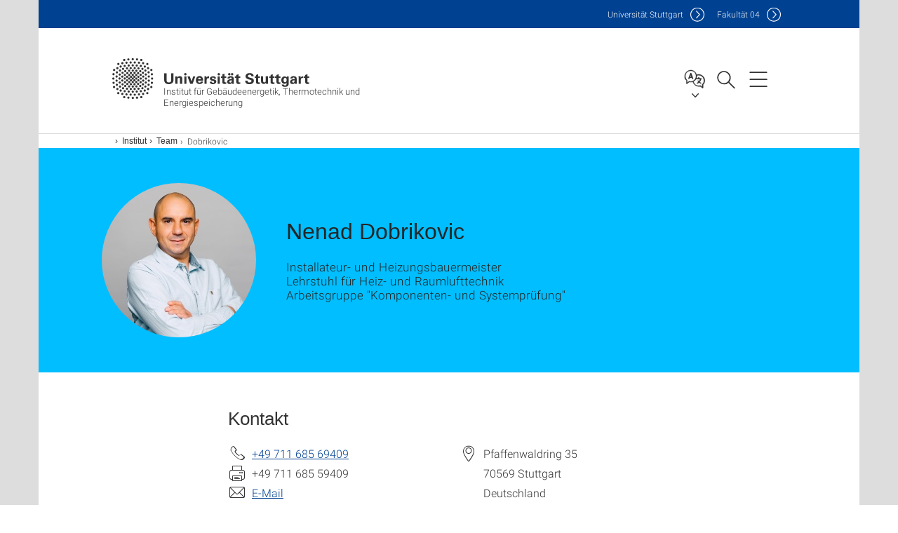

--- FILE ---
content_type: text/html;charset=UTF-8
request_url: https://www.igte.uni-stuttgart.de/institut/team/Dobrikovic/
body_size: 42948
content:
<!DOCTYPE html>
<!--[if lt IE 7]>      <html lang="de" class="no-js lt-ie9 lt-ie8 lt-ie7"> <![endif]-->
<!--[if IE 7]>         <html lang="de" class="no-js lt-ie9 lt-ie8"> <![endif]-->
<!--[if IE 8]>         <html lang="de" class="no-js lt-ie9"> <![endif]-->
<!--[if gt IE 8]><!-->


<!--
===================== version="0.1.29" =====================
-->

<html lang="de" class="no-js"> <!--<![endif]-->

<head>

<!-- start metadata (_metadata.hbs) -->
	<meta charset="UTF-8">
	<meta http-equiv="X-UA-Compatible" content="IE=edge"/>
	<meta name="creator" content="TIK" />
	<meta name="Publisher" content="Universität Stuttgart - TIK" />
	<meta name="Copyright" content="Universität Stuttgart" />
	<meta name="Content-language" content="de" />
	<meta name="Page-type" content="Bildungseinrichtung" />
	<meta name="viewport" content="width=device-width, initial-scale=1.0, shrink-to-fit=no"/>
	<meta name="robots" content="index, follow" />
	<meta name="system" content="20.0.18" />
	<meta name="template" content="3.0" />
	<meta name="Description" content="Mitarbeitenden-Profil : Nenad Dobrikovic, Installateur- und Heizungsbauermeister, Arbeitsgruppe "Komponenten- und Systemprüfung", Lehrstuhl für Heiz- und Raumlufttechnik, Universität Stuttgart"/>	
	<meta name="og:title" content="Nenad Dobrikovic | Institut für Gebäudeenergetik, Thermotechnik und Energiespeicherung | Universität Stuttgart" />
	<meta name="og:description" content="Mitarbeitenden-Profil : Nenad Dobrikovic, Installateur- und Heizungsbauermeister, Arbeitsgruppe "Komponenten- und Systemprüfung", Lehrstuhl für Heiz- und Raumlufttechnik, Universität Stuttgart "/>
	<meta name="og:image" content="https://www.igte.uni-stuttgart.de/img/bilder_hrt/mitarbeiter_profile/Mitarb_Dobrikovic.jpg" />
	<title>Nenad Dobrikovic | Institut für Gebäudeenergetik, Thermotechnik und Energiespeicherung | Universität Stuttgart</title><!-- Ende metadata -->


<!-- Styles-Einbindung (_styles.hbs) -->
	<link rel="apple-touch-icon" sizes="180x180" href="/system/modules/de.stuttgart.uni.v3.basics/resources/favicons/apple-touch-icon.png">
            <link rel="icon" type="image/png" sizes="32x32" href="/system/modules/de.stuttgart.uni.v3.basics/resources/favicons/favicon-32x32.png">
            <link rel="icon" type="image/png" sizes="16x16" href="/system/modules/de.stuttgart.uni.v3.basics/resources/favicons/favicon-16x16.png">
            <link rel="manifest" href="/system/modules/de.stuttgart.uni.v3.basics/resources/favicons/site.webmanifest">
            <link rel="mask-icon" href="/system/modules/de.stuttgart.uni.v3.basics/resources/favicons/safari-pinned-tab.svg" color="#ffffff">
            <meta name="msapplication-TileColor" content="#ffffff">
            <meta name="theme-color" content="#ffffff">
		
<link rel="stylesheet" href="/system/modules/de.stuttgart.uni.v3.basics/resources/css/styles.css" type="text/css" >
<link rel="stylesheet" href="/system/modules/de.stuttgart.uni.v3.basics/resources/css/tik.css" type="text/css" >
<link rel="stylesheet" href="/system/modules/de.stuttgart.uni.v3.basics/resources/css/jquery-ui/jquery-ui-1.11.4.min.css" type="text/css" >
<link rel="stylesheet" href="/system/modules/de.stuttgart.uni.v3.basics/resources/css/fancybox/jquery.fancybox357.min.css" type="text/css" >
<link rel="stylesheet" href="/system/modules/de.stuttgart.uni.v3.basics/resources/css/footer/footer.css" type="text/css" >
<link rel="stylesheet" href="/system/modules/de.stuttgart.uni.v3.basics/resources/css/employee-list/employee-list.css" type="text/css" >
<link rel="stylesheet" href="/system/modules/de.academicpuma.opencms.viewustutt/resources/css/style.css" type="text/css" >
<link rel="stylesheet" href="/system/modules/de.stuttgart.uni.v3.basics/resources/css/audio/player.css" type="text/css" ><!-- Ende Styles-Einbindung -->

	<!-- Scripts
	================================================== --> 
	
	
<script src="/system/modules/de.stuttgart.uni.v3.basics/resources/js/bootstrap.js"></script>
<script src="/system/modules/de.stuttgart.uni.v3.basics/resources/js/aperto-bootstrap-ie-workaround.js"></script>
<script src="/system/modules/de.stuttgart.uni.v3.basics/resources/js/tik.js"></script>
<script src="/system/modules/de.stuttgart.uni.v3.basics/resources/js/jquery-ui/jquery-ui-1.11.4.min.js"></script>
<script src="/system/modules/de.stuttgart.uni.filters/resources/js/filters.js"></script>
<script src="/system/modules/de.stuttgart.uni.v3.basics/resources/js/fancybox/jquery.fancybox357.min.js"></script>
<script src="/system/modules/de.stuttgart.uni.v3.basics/resources/js/tippy-popper/popper.min.js"></script>
<script src="/system/modules/de.stuttgart.uni.v3.basics/resources/js/tippy-popper/tippy.min.js"></script>
<script src="/system/modules/de.stuttgart.uni.v3.zsb/resources/videointerview/js/dash.all.min.js"></script>
<script src="/system/modules/de.academicpuma.opencms.viewustutt/resources/js/puma_main.js"></script><style>
		.page-wrap > #page-complete > .container-fluid > .row > div > .row > .col-xs-12,
		.page-wrap > #page-complete > .container-fluid > .row > div > .row > .col-sm-12,
		.page-wrap > #page-complete > .container-fluid > .row > div > .row > .col-md-12,
		.page-wrap > #page-complete > .container-fluid > .row > div > .row > .col-lg-12,
		.page-wrap > #page-complete > .container > .row > div > .row > .col-xs-12,
		.page-wrap > #page-complete > .container > .row > div > .row > .col-sm-12,
		.page-wrap > #page-complete > .container > .row > div > .row > .col-md-12,
		.page-wrap > #page-complete > .container > .row > div > .row > .col-lg-12 {
			padding: 0;
		}
	</style>
</head>

<body class=" is-detailpage  is-not-editmode  lang-de ">

<!--googleoff: snippet-->
	
	<!-- start skiplinks (_skiplinks.hbs)-->
	<div class="skip">
		<ul>
			<li><a href="#main">zum Inhalt springen</a></li>
			<li><a href="#footer">zum Footer springen</a></li>
		</ul>
	</div>
	<!-- end skiplinks -->

	<!--googleon: snippet-->
	<div  id="header" ><div class="header" data-id="id-3c25c007">
      <span data-anchor id="id-3c25c007"></span>
              <!-- start header (_header.hbs) -->
              <header class="b-page-header is-subidentity" data-headercontroller="">
                <div class="container">
                  <div class="container-inner">
                    <div class="row">
                      <a class="b-logo" href="https://www.igte.uni-stuttgart.de/">
                        <!--[if gt IE 8]><!-->
                          <img class="logo-rectangle" src="/system/modules/de.stuttgart.uni.v3.basics/resources/img/svg/logo-de.svg" alt="Logo: Universität Stuttgart - zur Startseite" />
                        <img class="logo-rectangle-inverted" src="/system/modules/de.stuttgart.uni.v3.basics/resources/img/svg/logo-inverted-de.svg" alt="Logo: Universität Stuttgart - zur Startseite" />
                        <!--<![endif]-->
                        <!--[if lt IE 9]>
                        <img class="logo-rectangle" src="/system/modules/de.stuttgart.uni.v3.basics/resources/img/png/logo-de.png" alt="Logo: Universität Stuttgart - zur Startseite" />
                        <img class="logo-rectangle-inverted" src="/system/modules/de.stuttgart.uni.v3.basics/resources/img/svg/logo-inverted-de.png" alt="Logo: Universität Stuttgart - zur Startseite" />
                        <![endif]-->

                        <span  class="subidentity fontsize-xs">Institut für Gebäudeenergetik, Thermotechnik und Energiespeicherung</span>
                        </a>
                      <div class="header-box">

                        <div class="mainidentity">
                              <div class="container-inner">
                                <a href="https://www.uni-stuttgart.de/">Uni<span class="hideonmobile">versität Stuttgart </span></a>
                                <a href="https://www.f04.uni-stuttgart.de/">F<span class="hideonmobile">akultät </span>04</a></div>
                            </div>
                            <div class="language">
                          <div class="language-box">
                            <span id="language-menu-title" data-tippy-content="Sprache dieser Seite" data-tippy-placement="left">Sprache dieser Seite</span>

                            <ul id="language-menu-options" aria-labelledby="language-menu-title" role="menu">
                                <li class="current-language"><strong><abbr data-tippy-content="Aktuelle Sprache: Deutsch" data-tippy-placement="left">de</abbr></strong></li>
                                          <li><a id="localelink" href="https://www.igte.uni-stuttgart.de/en/institute/team/Dobrikovic/" lang="en"><abbr data-tippy-content="Change language: American English" data-tippy-placement="left">en</abbr></a></li></ul>
                            </div>
                        </div>
                        <div id="search" class="search">
                          <button aria-controls="search-box" aria-expanded="false" data-href="#search-box" data-tippy-content="Suche" data-tippy-placement="left"><span>Suche</span>
                          </button>
                        </div>
                        <div class="nav-button">
								<button class="lines-button" aria-controls="main-nav" aria-expanded="false" data-href="#b-page-nav" data-tippy-content="Hauptnavigationspunkte" data-tippy-placement="left">
									<span class="lines">Hauptnavigationspunkte</span>
								</button>
							</div>
						<div class="login-main-desktop"></div>
                      </div>
                    </div>
                  </div>
                </div>
                <!-- Start Suche (_search.hbs) -->
                <div class="search-box js-visible" id="search-box" aria-hidden="true">
                  <h2>Suche</h2>
                  <div class="container" role="tabpanel">
                    <div class="search-box-inner">
                      <form action="https://www.igte.uni-stuttgart.de/suche/">
                        <fieldset>
                          <div class="form-label col-sm-12">
                            <label for="global-search">Suche</label>
                            <input type="search" name="q" placeholder="Suche nach Themen, Personen ..." id="global-search" class="autosuggest" />
                          </div>
                          <div class="button">
                            <input aria-label="Starte Suche" type="submit" value="suchen">
                          </div>
                        </fieldset>
                        <input type="hidden" name="lq" value="" />
                        <input type="hidden" name="reloaded" value=""/>                       
                        <input type="hidden" name="restriction" value="false"/>
                        </form>
                    </div>
                  </div>
                </div>
                <!-- Ende Suche -->
                <div class="login-main-mobile js-visible" aria-hidden="false"></div>
                <!-- Ende Login -->
              </header>
              <!-- Ende header -->

              <div class="b-page-nav is-subidentity" id="main-nav" aria-hidden="true">
                <div class="container">
                  <div class="container-inner">
                    <div class="fixed-wrapper">
                      <a class="backto" href="#">zurück</a>
                      <div class="location" aria-hidden="true">
                        <ul>
                          <li class="on"><span></span></li>
                            <li><span></span></li>
                          <li><span></span></li>
                          <li><span></span></li>
                          <li><span></span></li>
                        </ul>
                      </div>
                    </div>

                    <div class="scroll-wrapper">
                      <nav class="main-navigation" aria-label="Haupt-Navigation">
                        <div class="menu-group-box" >
                          <div class="menu-box" data-level="show-level-0">
                            <div class="viewbox" style="position:relative;">
                              <div class="wrapper" style="width: 100%; height: 100%;">
                                <ul class="menu level-0 " id="level-0-0">
	<li class="has-menu"><a href="#level-1-0">Institut</a></li>
	<li class="has-menu"><a href="#level-1-1">Forschung</a></li>
	<li class="has-menu"><a href="#level-1-2">Lehre</a></li>
	<li class="has-menu"><a href="#level-1-3">Prüf- und Inspektionstätigkeit</a></li>
	<li class="has-menu"><a href="#level-1-4">Dienstleistungen</a></li>
	<li class="has-menu"><a href="#level-1-5">Veröffentlichungen</a></li>
	<li><a href="https://www.igte.uni-stuttgart.de/oeffnungszeiten_sekretariate/">oeffnungszeiten_sekretariate</a></li>
</ul>
	<ul class="menu level-1 " id="level-1-4" data-parent="#level-0-0" >
		<li class="overview"><a href="https://www.igte.uni-stuttgart.de/dienstleistungen/">Dienstleistungen</a></li>
		<li><a href="https://www.igte.uni-stuttgart.de/dienstleistungen/waermeuebertrager/">Auslegung von Wärmeübertragern</a></li>
		<li><a href="https://www.igte.uni-stuttgart.de/dienstleistungen/daemmstoffe/">Dämmstoff-Untersuchungen</a></li>
		<li><a href="https://www.igte.uni-stuttgart.de/dienstleistungen/gebansims/">Gebäude- und Anlagensimulationen</a></li>
		<li><a href="https://www.igte.uni-stuttgart.de/dienstleistungen/klimsim/">Klimakammer-Untersuchungen</a></li>
		<li><a href="https://www.igte.uni-stuttgart.de/dienstleistungen/korrosion/">Korrosions-Untersuchungen</a></li>
		<li><a href="https://www.igte.uni-stuttgart.de/dienstleistungen/monitoring/">Monitoring</a></li>
		<li><a href="https://www.igte.uni-stuttgart.de/dienstleistungen/oekoblianz/">Ökobilanzierung</a></li>
		<li><a href="https://www.igte.uni-stuttgart.de/dienstleistungen/optisch/">Optische Charakterisierung</a></li>
		<li><a href="https://www.igte.uni-stuttgart.de/dienstleistungen/pruefstaende/">Prüfstandsbau</a></li>
		<li><a href="https://www.igte.uni-stuttgart.de/dienstleistungen/stroemsims/">Strömungssimulationen</a></li>
		<li><a href="https://www.igte.uni-stuttgart.de/dienstleistungen/kreisprozesse/">Thermodynamische Kreisprozessberechnung</a></li>
		<li><a href="https://www.igte.uni-stuttgart.de/dienstleistungen/thermografie/">Thermografie</a></li>
		<li><a href="https://www.igte.uni-stuttgart.de/dienstleistungen/wirtschaftlichkeit/">Wirtschaftlichkeitsberechnungen</a></li>
	</ul>
	<ul class="menu level-1 " id="level-1-1" data-parent="#level-0-0" >
		<li class="overview"><a href="https://www.igte.uni-stuttgart.de/forschung/">Forschung</a></li>
		<li class="has-menu"><a href="#level-2-5">Aktuelle Forschungsprojekte</a></li>
		<li class="has-menu"><a href="#level-2-6">Abgeschlossene Forschungsprojekte</a></li>
		<li><a href="https://www.igte.uni-stuttgart.de/forschung/gebaeudeenergiesysteme/">Gebäudeenergiesysteme und -automation</a></li>
		<li><a href="https://www.igte.uni-stuttgart.de/forschung/komponenten-und-systempruefung/">Komponenten- und Systemprüfung</a></li>
		<li><a href="https://www.igte.uni-stuttgart.de/forschung/quartierskonzepte-und-gebaeudeautomation/">Nachhaltige Gebäude und Quartierskonzepte</a></li>
		<li><a href="https://www.igte.uni-stuttgart.de/forschung/raumklimatechnik/">Raumklimatechnik</a></li>
		<li><a href="https://www.igte.uni-stuttgart.de/forschung/sorptionstechnik/">Sorptionstechnik</a></li>
		<li><a href="https://www.igte.uni-stuttgart.de/forschung/thermische-energiespeichersimulation/">Thermische Energiespeichersimulation</a></li>
		<li><a href="https://www.igte.uni-stuttgart.de/forschung/thermische-energiespeichersysteme/">Thermische Energiespeichersysteme</a></li>
		<li class="has-menu"><a href="#level-2-14">Kältetechnik Wärmepumpen</a></li>
	</ul>
		<ul class="menu level-2 " id="level-2-6" data-parent="#level-1-1" >
			<li class="overview"><a href="https://www.igte.uni-stuttgart.de/forschung/abgeschlossene/">Abgeschlossene Forschungsprojekte</a></li>
			<li class="has-menu"><a href="#level-3-11">NGEE</a></li>
		</ul>
			<ul class="menu level-3 " id="level-3-11" data-parent="#level-2-6" >
				<li class="overview"><a href="https://www.igte.uni-stuttgart.de/forschung/abgeschlossene/ngee/">NGEE</a></li>
				<li><a href="https://www.igte.uni-stuttgart.de/forschung/abgeschlossene/ngee/nged/">NGED</a></li>
				<li><a href="https://www.igte.uni-stuttgart.de/forschung/abgeschlossene/ngee/ngec/">NGEC - Next Generation Energy Challenge Hackathon Schülerwettbewerb Energie Schüler</a></li>
			</ul>
		<ul class="menu level-2 " id="level-2-5" data-parent="#level-1-1" >
			<li class="overview"><a href="https://www.igte.uni-stuttgart.de/forschung/aktuelle/">Aktuelle Forschungsprojekte</a></li>
			<li><a href="https://www.igte.uni-stuttgart.de/forschung/aktuelle/multiheat/">MultiHeat</a></li>
			<li><a href="https://www.igte.uni-stuttgart.de/forschung/aktuelle/integrate-xl/">integrate-xl</a></li>
			<li><a href="https://www.igte.uni-stuttgart.de/forschung/aktuelle/atex-wp/">ATEX-WP</a></li>
			<li><a href="https://www.igte.uni-stuttgart.de/forschung/aktuelle/solkan2.0/">SolKaN2.0</a></li>
			<li><a href="https://www.igte.uni-stuttgart.de/forschung/aktuelle/watmosfair/">WATmosfAIR - Entwicklung einer Erschließungsstrategie für die solar-sorptive Trinkwassergewinnung aus der Atmosphäre in ariden Gebieten</a></li>
			<li><a href="https://www.igte.uni-stuttgart.de/forschung/aktuelle/innobels/">innoBeLs</a></li>
			<li><a href="https://www.igte.uni-stuttgart.de/forschung/aktuelle/hovag/">HoVAG</a></li>
			<li><a href="https://www.igte.uni-stuttgart.de/forschung/aktuelle/fronTherm/">HEELP</a></li>
			<li><a href="https://www.igte.uni-stuttgart.de/forschung/aktuelle/SKARK/">SKARK</a></li>
			<li><a href="https://www.igte.uni-stuttgart.de/forschung/aktuelle/ProLuft/">ProLuft</a></li>
			<li><a href="https://www.igte.uni-stuttgart.de/forschung/aktuelle/naRezent/">naRezent</a></li>
		</ul>
		<ul class="menu level-2 " id="level-2-14" data-parent="#level-1-1" >
			<li class="overview"><a href="https://www.igte.uni-stuttgart.de/forschung/kaeltetechnik-waermepumpen/">Kältetechnik Wärmepumpen</a></li>
			<li><a href="https://www.igte.uni-stuttgart.de/forschung/kaeltetechnik-waermepumpen/absorptionskaeltemaschinen-bzw.-waermepumpen/">Absorptionskältemaschinen bzw. -wärmepumpen</a></li>
			<li><a href="https://www.igte.uni-stuttgart.de/forschung/kaeltetechnik-waermepumpen/beladung_von_eisspeichern/">Beladung von Eisspeichern</a></li>
			<li><a href="https://www.igte.uni-stuttgart.de/forschung/kaeltetechnik-waermepumpen/diffusions-absorptionskaeltemaschinen/">Diffusions-Absorptionskältemaschinen</a></li>
			<li><a href="https://www.igte.uni-stuttgart.de/forschung/kaeltetechnik-waermepumpen/thermschaltschraenke/">Thermomanagement von Schaltschränken</a></li>
		</ul>
	<ul class="menu level-1 active-list" id="level-1-0" data-parent="#level-0-0"  style="display: block;" aria-expanded="true">
		<li class="overview"><a href="https://www.igte.uni-stuttgart.de/institut/">Institut</a></li>
		<li><a href="https://www.igte.uni-stuttgart.de/institut/karriere/">Karriere</a></li>
		<li><a href="https://www.igte.uni-stuttgart.de/institut/forschung">Forschung</a></li>
		<li><a href="https://www.igte.uni-stuttgart.de/institut/lehre">Lehre</a></li>
		<li><a href="https://www.igte.uni-stuttgart.de/institut/prueftaetigkeiten">Prüftätigkeiten</a></li>
		<li><a href="https://www.igte.uni-stuttgart.de/institut/veroeffentlichungen">Veröffentlichungen</a></li>
		<li><a href="https://www.igte.uni-stuttgart.de/institut/team/" class="active">Team</a></li>
		<li><a href="https://www.igte.uni-stuttgart.de/institut/kontakt/">Kontakt und Anfahrt</a></li>
		<li><a href="https://www.igte.uni-stuttgart.de/institut/historie/">Historie</a></li>
		<li><a href="https://www.igte.uni-stuttgart.de/institut/mitgliedschaften/">Mitgliedschaften</a></li>
	</ul>
	<ul class="menu level-1 " id="level-1-2" data-parent="#level-0-0" >
		<li class="overview"><a href="https://www.igte.uni-stuttgart.de/lehre/">Lehre</a></li>
		<li><a href="https://www.igte.uni-stuttgart.de/lehre/vorlesungen/">Vorlesungen</a></li>
		<li><a href="https://www.igte.uni-stuttgart.de/lehre/seminar/">Seminar</a></li>
		<li class="has-menu"><a href="#level-2-17">Studien- und Abschlussarbeiten</a></li>
		<li><a href="https://www.igte.uni-stuttgart.de/lehre/praktikum/">Praktika</a></li>
		<li><a href="https://www.igte.uni-stuttgart.de/lehre/praktikums--stellenboerse/">Praktikums-/Stellenbörse</a></li>
		<li><a href="https://www.igte.uni-stuttgart.de/lehre/pruefungstermine-00001/">Prüfungstermine</a></li>
		<li><a href="https://www.igte.uni-stuttgart.de/lehre/pruefungs-und-zulassungsausschuss-msc.-energietechnik/">Prüfungs- und Zulassungsausschuss (M.Sc. Energietechnik)</a></li>
	</ul>
		<ul class="menu level-2 " id="level-2-17" data-parent="#level-1-2" >
			<li class="overview"><a href="https://www.igte.uni-stuttgart.de/lehre/abschlussarbeiten/">Studien- und Abschlussarbeiten</a></li>
			<li><a href="https://www.igte.uni-stuttgart.de/lehre/abschlussarbeiten/abgeschlossene-arbeiten/">Studien- und Abschlussarbeiten</a></li>
		</ul>
	<ul class="menu level-1 " id="level-1-3" data-parent="#level-0-0" >
		<li class="overview"><a href="https://www.igte.uni-stuttgart.de/prueftaetigkeiten/">Prüf- und Inspektionstätigkeit</a></li>
		<li><a href="https://www.igte.uni-stuttgart.de/prueftaetigkeiten/akkreditierungen-und-anerkennungen/">Akkreditierungen und Anerkennungen</a></li>
		<li class="has-menu"><a href="#level-2-23">Prüfverfahren</a></li>
		<li class="has-menu"><a href="#level-2-24">Inspektionsverfahren</a></li>
	</ul>
		<ul class="menu level-2 " id="level-2-24" data-parent="#level-1-3" >
			<li class="overview"><a href="https://www.igte.uni-stuttgart.de/prueftaetigkeiten/inspektionsverfahren/">Inspektionsverfahren</a></li>
			<li><a href="https://www.igte.uni-stuttgart.de/prueftaetigkeiten/inspektionsverfahren/Inspektionen/">Inspektionen</a></li>
		</ul>
		<ul class="menu level-2 " id="level-2-23" data-parent="#level-1-3" >
			<li class="overview"><a href="https://www.igte.uni-stuttgart.de/prueftaetigkeiten/pruefverfahren/">Prüfverfahren</a></li>
			<li><a href="https://www.igte.uni-stuttgart.de/prueftaetigkeiten/pruefverfahren/akustik/">Akustik</a></li>
			<li><a href="https://www.igte.uni-stuttgart.de/prueftaetigkeiten/pruefverfahren/deckenstrahlplatten-und-raumkuehlflaechen/">Deckenstrahlplatten und Raumkühlflächen</a></li>
			<li><a href="https://www.igte.uni-stuttgart.de/prueftaetigkeiten/pruefverfahren/fussbodenheizung/">Fußbodenheizung</a></li>
			<li><a href="https://www.igte.uni-stuttgart.de/prueftaetigkeiten/pruefverfahren/heizkoerper/">Heizkörper</a></li>
			<li><a href="https://www.igte.uni-stuttgart.de/prueftaetigkeiten/pruefverfahren/heizkostenverteiler/">Heizkostenverteiler</a></li>
			<li><a href="https://www.igte.uni-stuttgart.de/prueftaetigkeiten/pruefverfahren/raumerwaermungsanlagen-und-energieaufnahmeeinrichtungen/">Raumerwärmungsanlagen und Energieaufnahmeeinrichtungen</a></li>
			<li><a href="https://www.igte.uni-stuttgart.de/prueftaetigkeiten/pruefverfahren/raumlufttechnik/">Raumlufttechnik</a></li>
			<li><a href="https://www.igte.uni-stuttgart.de/prueftaetigkeiten/pruefverfahren/sanitaertechnik/">Sanitärtechnik</a></li>
			<li><a href="https://www.igte.uni-stuttgart.de/prueftaetigkeiten/pruefverfahren/thermische-solaranlagen/">Thermische Solaranlagen</a></li>
			<li><a href="https://www.igte.uni-stuttgart.de/prueftaetigkeiten/pruefverfahren/thermostatventile/">Thermostatventile</a></li>
			<li><a href="https://www.igte.uni-stuttgart.de/prueftaetigkeiten/pruefverfahren/waermeerzeuger-und-trinkwassererwaermer/">Wärmeerzeuger und Trinkwassererwärmer</a></li>
			<li><a href="https://www.igte.uni-stuttgart.de/prueftaetigkeiten/pruefverfahren/warmwasserheizkessel/">Warmwasserheizkessel</a></li>
			<li><a href="https://www.igte.uni-stuttgart.de/prueftaetigkeiten/pruefverfahren/wohnungslueftungsgeraete/">Wohnungslüftungsgeräte</a></li>
		</ul>
	<ul class="menu level-1 " id="level-1-5" data-parent="#level-0-0" >
		<li class="overview"><a href="https://www.igte.uni-stuttgart.de/veroeffentlichungen/">Veröffentlichungen</a></li>
		<li><a href="https://www.igte.uni-stuttgart.de/veroeffentlichungen/dissertationen/">Dissertationen</a></li>
		<li><a href="https://www.igte.uni-stuttgart.de/veroeffentlichungen/hlk-brief/">HLK-Brief</a></li>
		<li><a href="https://www.igte.uni-stuttgart.de/veroeffentlichungen/publikationen-forschungs-und-testzentrum-fuer-solaranlagen-00001/">Veröffentlichungen Solaranlagen</a></li>
	</ul>
<!-- Navigation: 10 µs --></div>

                            </div>
                          </div>
                        </div>
                      </nav>
                      <nav class="persona" aria-label="Zielgruppen-Navigation">
                          <h2>Informationen zu</h2>
                          <ul>
                            <li class="col-md-6 col-sm-6 col-xs-12"><a class="persona-1" href="https://www.igte.uni-stuttgart.de/lehre/">studentischen Angelegenheiten</a></li>
                            <li class="col-md-6 col-sm-6 col-xs-12"><a class="persona-4" href="https://www.igte.uni-stuttgart.de/forschung/">Forschungsfeldern</a></li>
                            <li class="col-md-6 col-sm-6 col-xs-12"><a class="persona-5" href="https://www.igte.uni-stuttgart.de/prueftaetigkeiten/">Prüfanfragen</a></li>
                            <li class="col-md-6 col-sm-6 col-xs-12"><a class="persona-3" href="https://www.igte.uni-stuttgart.de/dienstleistungen/">Dienstleistungsanfragen</a></li>
                            </ul>
                        </nav>
                      <a href="#closeNavigation" class="close-nav">Navigation schließen</a>
                      </div>

                  </div><!-- container-inner -->
                </div><!--  container -->
              </div></div>
    <script type="module">
      
      import Login from '/system/modules/de.stuttgart.uni.v3.basics/resources/js/login.mjs'
      new Login("de", "", "", "", "", "", "", "", "", true).init()
    </script>
  </div><div id="wrapper" class="is-subidentity">
		<div id="content">
			<main id="main" class="r-main">
				<div class="main__wrapper" data-js-id="container">
                    <noscript>
                        <div class="alert alert-danger">Für die volle Funktionalität dieser Site ist JavaScript notwendig. Hier finden Sie eine <a href="https://enablejavascript.co/" target="_blank">Anleitung zum Aktivieren von JavaScript in Ihrem Browser</a>.</div></noscript>
					<!-- Start Segment -->
					<div class="segment is-border-top">
							<div class="container">
								<div class="container-inner">
									<div class="row">
										<div class="col-md-12">
											<!-- Start Breadcrumb (_breadcrumb.hbs) -->
											<nav class="b-breadscroller--default" data-css="b-breadscroller" data-js-module="breadscroller" aria-label="breadcrumb">
													<!--googleoff: snippet-->
													<h2 class="breadscroller__headline">Position innerhalb des Seitenbaumes</h2>
													<div class="breadscroller__controls" data-js-atom="breadscroller-controls">
														<button class="breadscroller__controls-btn is-back" data-js-atom="breadscroller-controls-back">
															<span>Seitenpfad nach links schieben</span>
														</button>
														<button class="breadscroller__controls-btn is-forward" data-js-atom="breadscroller-controls-forward">
															<span>Seitenpfad nach rechts schieben</span>
														</button>
													</div>
													<!--googleon: snippet-->
													<div class="breadscroller__content" data-js-atom="breadscroller-container">
														<ol class="breadscroller__list" data-js-atom="breadscroller-list">

															<li class="breadscroller__list-item">
																				<a href="https://www.igte.uni-stuttgart.de/" class="breadscroller__list-element">Start</a>
																			</li>
																		<li class="breadscroller__list-item">
																				<a href="https://www.igte.uni-stuttgart.de/institut/" class="breadscroller__list-element">Institut</a>
																			</li>
																		<li class="breadscroller__list-item">
																							<a href="https://www.igte.uni-stuttgart.de/institut/team/" class="breadscroller__list-element">Team</a>
																						</li>
																						<li class="breadscroller__list-item">
																							<span class="breadscroller__list-element is-active" data-tippy-content="Dobrikovic">Dobrikovic</span>
																						</li>
																					</ol>
													</div>
												</nav>	
												<!-- Ende Breadcrumb -->
											<!-- Breadcrumb: 471 µs --></div>
									</div>
								</div><!--  container-inner -->
							</div><!-- container -->
						</div>
					<!-- End Segment -->

					<div  id="introDetailonly" ><div class="employee pgelement">
			<div class="is-bg-blue is-margin-bottom  ">
										<div class="container">
											<div class="container-inner">
												<div class="row">
													<span data-anchor id="id-18d95289"></span>
													<!-- Start Intro-Teaser Default -->
													<div class="c-intro-teaser--default" data-css="c-intro-teaser">
														<div class="intro-teaser__wrapper">
															<figure class="c-figure--intro-teaser" data-css="c-figure">
																	<div class="figure__wrapper">
																		<picture class="c-picture" data-css="c-picture">
	<img src="https://www.igte.uni-stuttgart.de/img/bilder_hrt/mitarbeiter_profile/Mitarb_Dobrikovic.jpg?__scale=w:220,h:220,cx:283,cy:0,cw:1415,ch:1415" style=""  alt="Dieses Bild zeigt Nenad Dobrikovic"/>
</picture>
</div>
																</figure>
															<div class="intro-teaser__content col-md-9 col-sm-8 col-xs-12">
																<div class="reverse-order">
																<h1 class="intro-teaser__headline">
																		Nenad Dobrikovic</h1>
																</div>
																<p>
																		Installateur- und Heizungsbauermeister<br />Lehrstuhl für Heiz- und Raumlufttechnik<br />Arbeitsgruppe "Komponenten- und Systemprüfung"<br /></p>
																</div>
														</div>
													</div>
												</div>
											</div>
										</div>
									</div>
								
									<div class="segment">
	<div class="container">
		<div class="container-inner">
			<div class="row">
				<div class="col-md-8 col-md-offset-2">
<h2>Kontakt</h2>
											<div class="row">
												<div class="col-md-6">
													<p>
															<span class="xs-icon telefon" data-tippy-content="Telefon" aria-label="Telefon"></span>
																<span id="ed_phone"><a href="tel:+4971168569409">+49 711 685 69409</a><br /></span>
															<span class="xs-icon fax" data-tippy-content="Telefax" aria-label="Telefax"></span>
																<span id="ed_fax">+49 711 685 59409<br /></span>
															<span class="xs-icon email" aria-hidden="true"></span>
																<a id="ed_email" class="email" href="H5DGOJ:I9I58.8J6MDFJQD7@DBO9.PID-NOPOOB5MO.89" data-obfuscated="true">E-Mail</a><br />
															</p>
													</div>
												<div class="col-md-6">
													<p>
															<span class="xs-icon location" data-tippy-content="Adresse" aria-label="Adresse"></span>
																<span id="ed_street">Pfaffenwaldring 35</span><br /><span class="xs-icon empty"></span> <span id="ed_zip">70569</span> <span id="ed_city">Stuttgart</span><br />
																<span class="xs-icon empty"></span> <span id="ed_country">Deutschland</span><br /></p>
													</div>
											</div>
											
											<div class="row">
												<div class="col-md-12">
													</div>
											</div>
											
															</div>
			</div>
		</div>
	</div>
</div></div>
	   
	</div><div  id="page-complete" ><div>
		</div>	
<div>
		</div>	
</div><div  id="contactDetailonly" ></div></div>
			</main><!-- end main -->
		</div><!-- end content -->
	</div><!-- end wrapper -->
			
		
	<!-- Start Footer (_footer.hbs) -->
	<footer class="r-page-footer">

		<div  id="footer" ><div class="footer-wrapper" data-id="id-3c1089f9">
                    <div class="local-contact-footer">
                                <div class="container">
                                    <div class="container-inner">
                                        <div class="row">
                                            <section class="b-social-media">
                                                <div class="col-md-3">
                                                    <h3 class="linklist__title">So erreichen Sie uns</h3>
                                                </div>
                                                <div class="col-md-9">
                                                    <div class="c-linklist--footer-socials" data-css="c-linklist">
                                                        <ul class="linklist__list">
                                                            <li class="linklist__entry"><a href="https://www.igte.uni-stuttgart.de/institut/kontakt/"><span class="xs-icon-white contact"></span>Kontakt</a></li>
                                                        </ul>
                                                    </div>
                                                </div>
                                            </section>
                                        </div>
                                    </div>
                                </div>
                            </div>
                        <div class="global-rich-footer">
                        <span data-anchor id="id-3c1089f9"></span>
                        <div class="container">
                            <div class="container-inner">
                                <div class="row" style="margin-bottom:20px;">
                                    <div class="col-md-3">
                                        <a href="https://www.uni-stuttgart.de/">
                                                <img class="logo-rectangle-inverted-footer" src="/system/modules/de.stuttgart.uni.v3.basics/resources/img/svg/logo-inverted-de.svg" alt="Logo: Universität Stuttgart - zur Startseite" />
                                            </a>
                                        </div>
                                    <div class="col-md-9">
                                        <div class="col-md-12 c-linklist--footer-socials" data-css="c-linklist">
                                            <ul class="linklist__list">
                                                    <li class="linklist__entry"><a href="https://www.facebook.com/Universitaet.Stuttgart"                     class="linklist__link is-facebook"  target="_blank">Icon: Facebook</a><br>Facebook</li>
                                                    <li class="linklist__entry"><a href="https://www.instagram.com/unistuttgart/"                             class="linklist__link is-instagram" target="_blank">Icon: Instagram</a><br>Instagram</li>
                                                        <li class="linklist__entry"><a href="https://bsky.app/profile/unistuttgart.bsky.social"                   class="linklist__link is-bluesky"   target="_blank">Icon: Bluesky</a><br>Bluesky</li>
                                                    <li class="linklist__entry"><a href="https://bawü.social/@Uni_Stuttgart"                                  class="linklist__link is-mastodon"  target="_blank">Icon: Mastodon</a><br>Mastodon</li>
                                                    <li class="linklist__entry"><a href="https://www.youtube.com/user/UniStuttgartTV"                         class="linklist__link is-youtube"   target="_blank">Icon: YouTube</a><br>YouTube</li>
                                                    <li class="linklist__entry"><a href="https://www.linkedin.com/school/universit%C3%A4t-stuttgart/"         class="linklist__link is-linkedin"  target="_blank">Icon: LinkedIn</a><br>LinkedIn</li>
                                                    <li class="linklist__entry"><a href="https://www.usus.uni-stuttgart.de/" class="linklist__link is-usus"                     >Icon: USUS-Blog</a><br>USUS-Blog</li>
                                                    </ul>
                                            </div>
                                    </div>
                                </div>
                                <div class="row">
                                    <section class="col-md-3 col-sm-6 b-service-links">
                                            <div class="c-linklist--footer-service-links" data-css="c-linklist">
                                                <div class="linklist pgelement" style="margin-bottom: 30px;" data-id="id-25c4a5f0">
			<span data-anchor id="id-25c4a5f0"></span>
			
			<h3 class="linklist__title">Zielgruppe</h3>
									<ul class="linklist__list">
											<li class="linklist__entry">
														<a href="https://www.student.uni-stuttgart.de/" class="linklist__link">Studierende</a>
															</li>
												<li class="linklist__entry">
														<a href="https://www.beschaeftigte.uni-stuttgart.de/" class="linklist__link">Beschäftigte</a>
															</li>
												<li class="linklist__entry">
														<a href="https://www.uni-stuttgart.de/alumni-foerderer/" class="linklist__link">Alumni und Förderer</a>
															</li>
												<li class="linklist__entry">
														<a href="#" class="linklist__link">Wirtschaft</a>
															</li>
												</ul></div>
	</div>
                                        </section>
                                    <section class="col-md-3 col-sm-6 b-service-links">
                                            <div class="c-linklist--footer-service-links" data-css="c-linklist">
                                                <div class="linklist pgelement" style="margin-bottom: 30px;" data-id="id-25fdb752">
			<span data-anchor id="id-25fdb752"></span>
			
			<h3 class="linklist__title">Formalia</h3>
									<ul class="linklist__list">
											<li class="linklist__entry">
														<a href="https://www.uni-stuttgart.de/impressum/" class="linklist__link">Impressum</a>
															</li>
												<li class="linklist__entry">
														<a href="https://www.uni-stuttgart.de/datenschutz/" class="linklist__link">Datenschutz</a>
															</li>
												<li class="linklist__entry">
														<a href="https://www.uni-stuttgart.de/erklaerung-barrierefreiheit/" class="linklist__link">Barrierefreiheit</a>
															</li>
												<li class="linklist__entry">
														<a href="https://www.uni-stuttgart.de/universitaet/profil/zertifikate/" class="linklist__link">Zertifikate</a>
															</li>
												<li class="linklist__entry">
														<a href="https://www.uni-stuttgart.de/allgemeine-geschaeftsbedingungen/" class="linklist__link">AGB</a>
															</li>
												</ul></div>
	</div>
                                        </section>
                                    <section class="col-md-3 col-sm-6 b-service-links">
                                            <div class="c-linklist--footer-service-links" data-css="c-linklist">
                                                <div class="linklist pgelement" style="margin-bottom: 30px;" data-id="id-263b5c94">
			<span data-anchor id="id-263b5c94"></span>
			
			<h3 class="linklist__title">Services</h3>
									<ul class="linklist__list">
											<li class="linklist__entry">
														<a href="https://www.uni-stuttgart.de/universitaet/kontakt/" class="linklist__link">Kontakt</a>
															</li>
												<li class="linklist__entry">
														<a href="https://www.uni-stuttgart.de/presse/" class="linklist__link">Presse</a>
															</li>
												<li class="linklist__entry">
														<a href="https://www.stellenwerk.de/stuttgart/" class="linklist__link">Jobportal</a>
															</li>
												<li class="linklist__entry">
														<a href="https://careers.uni-stuttgart.de/?locale=de_DE" class="linklist__link">Promotions- / Postdoc-Stellen</a>
															</li>
												<li class="linklist__entry">
														<a href="https://unishop-stuttgart.de/" class="linklist__link">Uni-Shop</a>
															</li>
												</ul></div>
	</div>
                                        </section>
                                    <section class="col-md-3 col-sm-6 b-service-links">
                                            <div class="c-linklist--footer-service-links" data-css="c-linklist">
                                                <div class="linklist pgelement" style="margin-bottom: 30px;" data-id="id-267bc0f6">
			<span data-anchor id="id-267bc0f6"></span>
			
			<h3 class="linklist__title">Organisation</h3>
									<ul class="linklist__list">
											<li class="linklist__entry">
														<a href="https://www.uni-stuttgart.de/universitaet/fakultaeten-institute/" class="linklist__link">Fakultäten und Institute</a>
															</li>
												<li class="linklist__entry">
														<a href="https://www.uni-stuttgart.de/universitaet/einrichtungen/" class="linklist__link">Einrichtungen</a>
															</li>
												<li class="linklist__entry">
														<a href="https://www.uni-stuttgart.de/universitaet/organisation/verwaltung/" class="linklist__link">Zentrale Verwaltung</a>
															</li>
												</ul></div>
	</div>
                                        </section>
                                    </div>
                            </div>
                        </div>
                    </div>
                </div>
            </div></footer>
	<!-- Ende footer-->	

	<div class="b-scroll-to-top" data-css="b-scroll-to-top" data-js-module="scroll-to-top">
		<a href="#wrapper" class="scroll-to-top__link" data-js-atom="to-top-link">Zum Seitenanfang</a>
	</div>
	
	<!-- Piwik Beginn -->
			<script>
			  var _paq = _paq || [];
			  _paq.push(['disableCookies']);
			  _paq.push(['trackPageView']);
			  _paq.push(['enableLinkTracking']);
			  _paq.push(['MediaAnalytics::enableDebugMode']);
			  (function() {
				var u="https://www.uni-stuttgart.de/piwik/";
				_paq.push(['setTrackerUrl', u+'piwik.php']);
				_paq.push(['setSiteId', 278]);
				var d=document, g=d.createElement('script'), s=d.getElementsByTagName('script')[0];
				g.type='text/javascript'; g.async=true; g.defer=true; g.src=u+'piwik.js'; s.parentNode.insertBefore(g,s);
			  })();
			</script>
			<noscript><p><img src="https://www.uni-stuttgart.de/piwik/piwik.php?idsite=278" style="border:0;" alt="" /></p></noscript>
			<!-- End Piwik Code -->
		</body>
</html>
<!-- Complete time for this page: 1.11 s -->